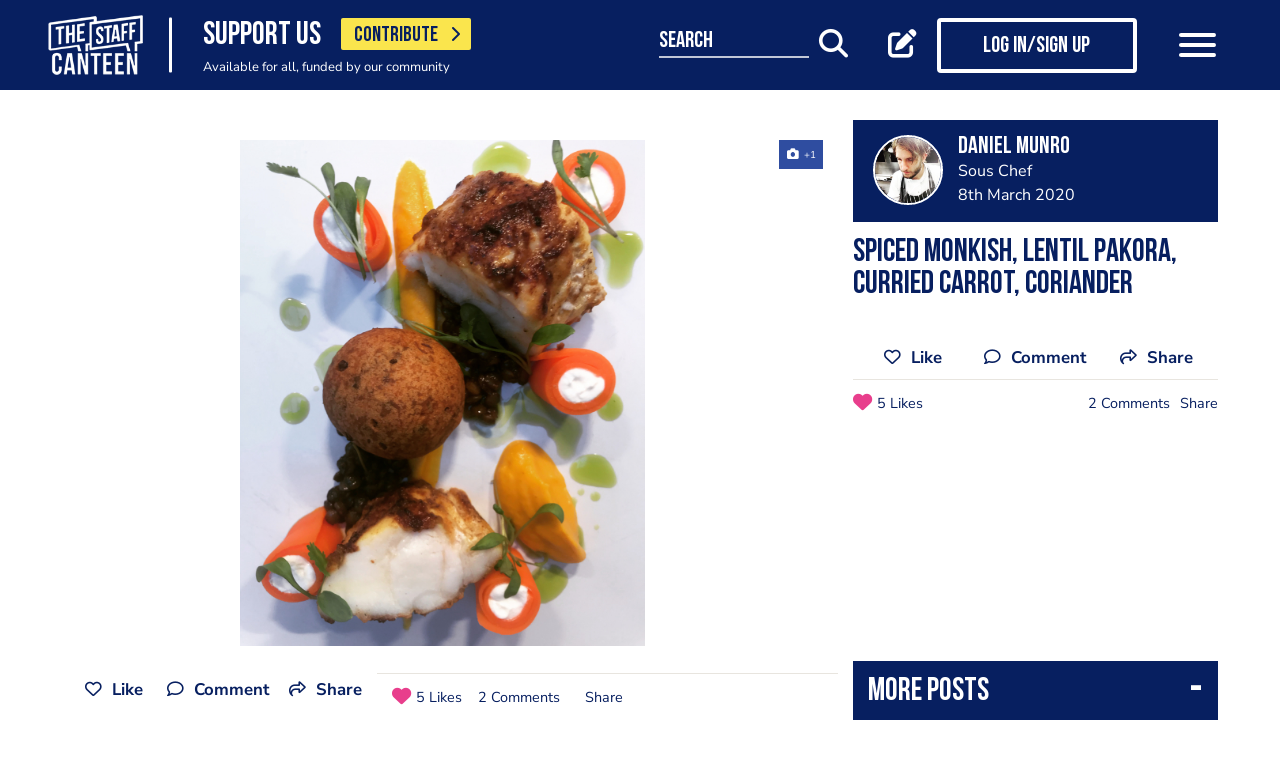

--- FILE ---
content_type: text/html; charset=UTF-8
request_url: https://www.thestaffcanteen.com/post/spiced-monkish-lentil-pakora-curried-carrot-coriander-1583684707
body_size: 12520
content:
<!DOCTYPE html><html xmlns="http://www.w3.org/1999/xhtml">
<head prefix="og: http://ogp.me/ns">
    <meta charset="utf-8"/>    <title>A photo post added by Daniel Munro</title>        <meta http-equiv="X-UA-Compatible" content="IE=edge,chrome=1"/>    <meta name="viewport" content="width=device-width, initial-scale=1, shrink-to-fit=no, maximum-scale=1, user-scalable=0"/>    <meta name="keywords" content=""/>    <meta name="description" content="Spiced monkish, lentil pakora, curried carrot, coriander"/>    <meta property="twitter:card" content="summary_large_image"/>    <meta property="twitter:site" content="@canteentweets"/>    <meta property="twitter:creator" content="@canteentweets"/>    <meta property="twitter:title" content="A photo post added by Daniel Munro"/>    <meta property="twitter:description" content="Spiced monkish, lentil pakora, curried carrot, coriander"/>    <meta property="og:title" content="A photo post added by Daniel Munro"/>    <meta property="og:site_name" content="The Staff Canteen"/>    <meta property="og:description" content="Spiced monkish, lentil pakora, curried carrot, coriander"/>                        <meta property="og:image" content="https://s3-eu-west-1.amazonaws.com/tscsmallimages/2020/03/08/5e651c635ac0a20c7719d962/1583684707-38285e651c635d7333-07610675.jpeg"/>            <meta property="og:image:alt" content="A photo post added by Daniel Munro"/>            <meta property="twitter:image" content="https://s3-eu-west-1.amazonaws.com/tscsmallimages/2020/03/08/5e651c635ac0a20c7719d962/1583684707-38285e651c635d7333-07610675.jpeg"/>                <meta property="og:image:width" content="500"/>        <meta property="og:image:height" content="500"/>        <meta property="og:locale" content="en_GB"/>            <meta property="og:url" content="https://www.thestaffcanteen.com/post/spiced-monkish-lentil-pakora-curried-carrot-coriander-1583684707"/>        <meta property="og:type" content="website"/>        <meta property="fb:app_id" content="478908826193300"/>    <meta name="format=detection" content="telephone"/>    <meta http-equiv="x-rim-auto-match" content="none"/>    <meta http-equiv="Content-Style-Type" content="text/css"/>    <meta http-equiv="Content-Script-Type" content="text/javascript"/>    <meta http-equiv="Content-Language" content="en_GB"/>        <link href="/manifest.json" rel="manifest"/>    <meta name="csrf-token" content="592e4585115ee6c44969beebc66c98078fa9cfb262f8b0dc4cf01bcfec05ff111d1afa44b91fcd364be48665dc9c5d36de07d2086a547dede498d8b358707d31"/>    <link href="/img/favicon/favicon.png" type="image/png" rel="icon"/><link href="/img/favicon/favicon.png" type="image/png" rel="shortcut icon"/>    <base href="https://www.thestaffcanteen.com/">

    <link rel="dns-prefetch" href="//fonts.gstatic.com"/>
    <link rel="dns-prefetch" href="//fonts.googleapis.com"/>

    <link rel="stylesheet" href="/fonts/fontawesome6/css/all.min.css"/>    <link rel="stylesheet" href="//cdnjs.cloudflare.com/ajax/libs/animate.css/3.7.2/animate.min.css"/>
    
	<link rel="stylesheet" href="/css/lib.min.css"/>

    <link rel="stylesheet" href="/css/main.min.css?v=1.0.2701-gf1c47"/>    <link rel="stylesheet" href="/css/extra.css?v=1.0.2701-gf1c47"/>                <style type="text/css">
            .modal-contribute-popup {
  display: none !important;
}        </style>
                <script data-ad-client="ca-pub-2519525533812161" async src="https://pagead2.googlesyndication.com/pagead/js/adsbygoogle.js"></script>
<!-- Google Tag Manager -->
<script>(function(w,d,s,l,i){w[l]=w[l]||[];w[l].push({'gtm.start':
new Date().getTime(),event:'gtm.js'});var f=d.getElementsByTagName(s)[0],
j=d.createElement(s),dl=l!='dataLayer'?'&l='+l:'';j.async=true;j.src=
'https://www.googletagmanager.com/gtm.js?id='+i+dl;f.parentNode.insertBefore(j,f);
})(window,document,'script','dataLayer','GTM-PTGHZP');gtag('config', 'AW-949698049');</script>
<!-- End Google Tag Manager -->
<script src="https://www.googleoptimize.com/optimize.js?id=GTM-MNSLFRT"></script>        <script async src="https://securepubads.g.doubleclick.net/tag/js/gpt.js"></script>
    <script src="/js/src/adverts.js?v=1.0.2701-gf1c47"></script></head>
<body class=" " data-user-id="" data-is-supplier="false" data-is-profile="false"><div id="app" class="app" v-bind="{&quot;data-is-production&quot;:&quot;true&quot;,&quot;data-name&quot;:&quot;The Staff Canteen&quot;,&quot;data-version&quot;:&quot;1.0&quot;,&quot;data-build&quot;:&quot;TSC2-2701-gf1c47&quot;,&quot;data-revision&quot;:&quot;1.0.2701-gf1c47&quot;,&quot;data-contributions&quot;:&quot;true&quot;}">
<nav class="navigation navbar fixed-top bg-primary" id="navigation">
    <div class="container px-15 px-lg-0">
        <div class="nav-top row justify-content-between align-items-center">
            <div class="col-12 col-lg-auto d-inline-flex justify-content-between align-items-center nav-inner-top">
                <a class="navbar-brand" href="/">
                    <img src="/img/logo.png" class="img-fluid logo" alt="The Staff Canteen">
                </a>
                                    <div class="navbar-text">
                        <div class="d-inline-flex align-items-center">
                            <span class="slogan pr-15 pr-md-20">SUPPORT US</span>
                            <a href="https://www.thestaffcanteen.com/contribute?itm_source=header&amp;itm_medium=yellow-button&amp;itm_campaign=contribute" class="btn btn-contribute btn-yellow d-inline-block">CONTRIBUTE <i class="icon fas fa-chevron-right"></i></a>
                        </div>
                        <div class="small-slogan">
                            Available for all, funded by our community                        </div>
                    </div>
                            </div>
                            <div>
                    <ul class="nav nav-pills nav-top-inner fadeIn">
                        <li class="nav-item">
                            <a class="nav-link" href="/news">news</a>
                        </li>
                        <li class="nav-item">
                            <a class="nav-link" href="/chefs-recipes">recipes</a>
                        </li>
                        <li class="nav-item">
                            <a class="nav-link" href="/chefs-features">features</a>
                        </li>
                        <li class="nav-item">
                            <a class="nav-link" href="/videos">videos</a>
                        </li>
                        <li class="nav-item">
                            <a class="nav-link" href="#">suppliers</a>
                        </li>
                        <li class="nav-item">
                            <a class="nav-link" href="https://jobs.thestaffcanteen.com/" target="_blank">jobs</a>
                        </li>
                    </ul>
                </div>
                <div class="col-12 col-lg-auto nav-menu d-flex justify-content-between align-items-center px-xl-0" id="js-nav-menu">
                    <div class="small-input-search-box">
                        <a class="btn-font btn-search mr-15 mr-md-20 mr-xl-40" data-toggle="my-nav" data-target="#form-search"
                        ref="search" @click="$root.$refs.search.prepare ? $root.$refs.search.prepare() : null">
                            <span class="small-input-search-fake">search</span> 
                            <i class="fas fa-search"></i>
                        </a>
                    </div>
                    <div class="d-inline-flex align-items-center">
                                                                                    <router-link to="/membership" class="btn-font mr-15 mr-md-20"
                                            v-tooltip.bottom="'Create post'">
                                    <i class="fas fa-edit"></i>
                                </router-link>
                                <router-link to="/membership" class="btn btn-log btn-primary-invert mr-15 mr-md-40">
                                    <i class="fas fa-user"></i>
                                    <span>Log in/Sign up</span>
                                </router-link>
                                                    
                        <button class="navbar-toggler" type="button" data-toggle="my-nav" data-target="#main-menu">
                            <span></span>
                            <span></span>
                            <span></span>
                        </button>
                    </div>
                </div>
                    </div>
    </div>
    <div class="nav-dropdowns">
        <div class="container position-relative">
            <div class="d-flex justify-content-end">
                <button type="button" class="close" id="js-btnClose">
                    <span aria-hidden="true">&times;</span>
                </button>
            </div>
        </div>
        <div class="nav-full" id="main-menu">
            <div class="mega-box">
                <ul class="nav nav-pills nav-inner" id="nav-inner">
                    <li class="nav-item">
                        <a class="nav-link" href="/News">news</a>
                    </li>
                    <li class="nav-item dropdown">
                        <a class="nav-link dropdown-toggle" id="recipes" href="#" data-toggle="mega-dropdown"
                           role="button" aria-haspopup="true" aria-expanded="false">recipes</a>
                        <div class="dropdown-menu-desktop recipes" aria-labelledby="recipes">
                            <div class="dropdown-header-wrap">
                                                                    <ul class="nav-list dropdown-header">
	<li><a href="/dashboard/#/post/recipe">post a recipe</a></li>
	<li><a href="/chefs-recipes">view all recipes</a></li>
</ul>
                                                            </div>
                            <div class="row row-10 desktop-wrapper">
                                                                    <div class="col-md-4">
                                        <div class="tags-box desktop b-white color-white d-flex flex-column">
                                            <div>
<h3>ingredients</h3>
</div>

<div class="flex-grow-1 d-flex justify-content-center align-items-center">
<p><a class="badge" href="/Beef-Recipes">beef</a> <a class="badge" href="/Pork-Recipes">pork</a> <a class="badge" href="/Lamb-Recipes">lamb</a> <a class="badge" href="/Chicken-Recipes">chicken</a> <a class="badge" href="/Duck-recipes">duck</a> <a class="badge" href="/Cod-Recipes">cod</a> <a class="badge" href="/Tuna-Recipes">tuna</a> <a class="badge" href="/Salmon-Recipes">salmon</a> <a class="badge" href="/Prawn-Recipes">prawns</a> <a class="badge" href="/Scallop-recipes">scallop</a> <a class="badge" href="/vegan-recipes">vegan</a> <a class="badge" href="/veganuary-recipes">veganuary</a></p>
<a class="badge" href="/burger-recipes">burgers</a>

<p>&nbsp;</p>
</div>

<div><a class="tag-footer" href="/chefs-recipes">all recipes</a></div>
                                        </div>
                                    </div>
                                                                                                                                    <div class="col-md-4">
                                        <div class="tags-box desktop b-white color-white d-flex flex-column">
                                            <div>
<h3>chefs</h3>
</div>

<div class="flex-grow-1 d-flex justify-content-center align-items-center">
<p><a class="badge" href="/chefs-recipes?keywords=paul+ainsworth">paul ainsworth</a> <a class="badge" href="chefs-recipes?keywords=tommy+banks">tommy banks</a> <a class="badge" href="chefs-recipes?keywords=daniel+clifford">daniel clifford</a> <a class="badge" href="chefs-recipes?keywords=angela+hartnett">angela hartnett</a> <a class="badge" href="chefs-recipes?keywords=phil+howard">phil howard</a> <a class="badge" href="chefs-recipes?keywords=simon+hulstone">simon hulstone</a> <a class="badge" href="chefs-recipes?keywords=tom+kerridge">tom kerridge</a> <a class="badge" href="chefs-recipes?keywords=tom+kitchin">tom kitchin</a> <a class="badge" href="chefs-recipes?keywords=nathan+outlaw">nathan outlaw</a> <a class="badge" href="chefs-recipes?keywords=simon+rogan">simon rogan</a> <a class="badge" href="chefs-recipes?keywords=john+williams">john williams</a></p>
</div>

<div><a class="tag-footer" href="/chefs-recipes">all chefs</a></div>
                                        </div>
                                    </div>
                                                            </div>
                        </div>
                    </li>
                    <li class="nav-item dropdown">
                        <a class="nav-link dropdown-toggle" id="features" href="#" data-toggle="mega-dropdown"
                           role="button" aria-haspopup="true" aria-expanded="false">features</a>
                                                    <div class="dropdown-menu-desktop features" aria-labelledby="features">
                                <div class="dropdown-header-wrap">
                                    <ul class="nav-list dropdown-header">
	<li><a href="/plating-up-progress">plating up progress</a></li>
	<li><a href="/Featured-Chef">featured chef</a></li>
	<li><a href="/The-Staff-Canteen-Meets">The Staff Canteen Meets</a></li>
	<li><a href="/Britain-s-Got-Talent#/">Chefs to Watch</a></li>
	<li><a href="/Heroes-of-the-Hotplate">Heroes of the Hotplate</a></li>
	<li><a href="/Editorials-and-Advertorials">Editorials</a></li>
	<li><a href="/menu-watch">Behind the Menu</a></li>
	<li><a href="/Market-Report-Seasonal-Updates">What&#39;s in Season</a></li>
	<li><a href="/Pastry-Chefs">Pastry Chef</a></li>
	<li><a href="/are-you-being-served-">Are You Being Served</a></li>
	<li><a href="/Michelin-Star-Chefs#/">Michelin Star Chefs</a></li>
	<li><a href="/hospitality-industry-coronavirus-updates#/">Hospitality Industry Coronavirus Updates</a></li>
	<li><a href="/chefs-features">view all features</a></li>
</ul>
                                </div>
                            </div>
                                            </li>
                    <li class="nav-item">
                        <a class="nav-link" href="/videos">videos</a>
                    </li>
                    <li class="nav-item dropdown">
                        <a class="nav-link dropdown-toggle" id="suppliers" href="#" data-toggle="mega-dropdown"
                           role="button" aria-haspopup="true" aria-expanded="false">suppliers</a>

                        <div class="dropdown-menu-desktop dropdown-right suppliers" aria-labelledby="suppliers">
                            <div class="dropdown-header-wrap">
                                                                    <ul class="nav-list dropdown-header">
	<li><a href="/#/sign-up/supplier">add your business</a></li>
	<li><a href="/#/sign-up/supplier">sign-up</a></li>
	<li><a href="/suppliers">view all suppliers</a></li>
</ul>
                                                            </div>
                            <div class="row row-10 desktop-wrapper">
                                                                    <div class="col-md-4">
                                        <div class="tags-box desktop b-white color-white d-flex flex-column">
                                            <div>
<h3>By type</h3>
</div>

<div class="flex-grow-1 d-flex justify-content-center align-items-center">
<p><a class="badge" href="/suppliers?q=catering&amp;f=1#/">catering</a> <a class="badge" href="/suppliers?q=clothing&amp;f=1#/">clothing</a> <a class="badge" href="/suppliers?q=equipment&amp;f=1#/">equipment</a> <a class="badge" href="/suppliers?q=knives&amp;f=1#/">knives</a> <a class="badge" href="/suppliers?q=tableware&amp;f=1#/">tableware</a></p>
</div>

<div><a class="tag-footer" href="/suppliers">all suppliers</a></div>
                                        </div>
                                    </div>
                                                                                                    <div class="col-md-4">
                                        <div class="tags-box desktop b-white color-white d-flex flex-column">
                                            <div>
<h3>by location</h3>
</div>

<div class="flex-grow-1 d-flex justify-content-center align-items-center">
<p><a class="badge" href="suppliers?l=birmingham">birmingham</a> <a class="badge" href="suppliers?l=bristol">bristol</a> <a class="badge" href="suppliers?l=edinburgh">edinburgh</a> <a class="badge" href="suppliers?l=glasgow">glasgow</a> <a class="badge" href="suppliers?l=London">london</a> <a class="badge" href="suppliers?l=manchester">manchester</a> <a class="badge" href="suppliers?l=sheffield">sheffield</a></p>
</div>

<div><a class="tag-footer" href="/suppliers">all locations</a></div>
                                        </div>
                                    </div>
                                                            </div>
                        </div>
                    </li>
                    <li class="nav-item dropdown">
                        <a class="nav-link dropdown-toggle" id="jobs" href="#" data-toggle="mega-dropdown" role="button"
                           aria-haspopup="true" aria-expanded="false">jobs</a>
                        <div class="dropdown-menu-desktop dropdown-right jobs" aria-labelledby="jobs">
                            <div class="dropdown-header-wrap">
                                                                    <ul class="nav-list dropdown-header">
	<li><a href="https://jobs.thestaffcanteen.com/recruiter-register" target="_blank">post a job</a></li>
	<li><a href="https://jobs.thestaffcanteen.com/candidate-register" target="_blank">submit your cv</a></li>
	<li><a href="https://jobs.thestaffcanteen.com" target="_blank">view all jobs</a></li>
</ul>
                                                            </div>
                            <div class="row row-10 desktop-wrapper">
                                                                    <div class="col-md-4">
                                        <div class="tags-box desktop b-white color-white">
                                            <div>
<h3>By type</h3>
</div>

<div class="flex-grow-1 d-flex justify-content-center align-items-center">
<p><a class="badge" href="https://jobs.thestaffcanteen.com/assistant-chef" target="_blank">assistant chef</a> <a class="badge" href="https://jobs.thestaffcanteen.com/chalet-chef" target="_blank">chalet chef</a> <a class="badge" href="https://jobs.thestaffcanteen.com/chef-de-partie" target="_blank">chef de partie</a> <a class="badge" href="https://jobs.thestaffcanteen.com/commis-chef" target="_blank">commis chef</a> <a class="badge" href="https://jobs.thestaffcanteen.com/cruise-chef" target="_blank">cruise chef</a> <a class="badge" href="https://jobs.thestaffcanteen.com/executive-chef" target="_blank">executive chef</a> <a class="badge" href="https://jobs.thestaffcanteen.com/head-chef" target="_blank">head chef</a> <a class="badge" href="https://jobs.thestaffcanteen.com/pastry-chef" target="_blank">pastry chef</a> <a class="badge" href="https://jobs.thestaffcanteen.com/private-chef" target="_blank">private chef</a> <a class="badge" href="https://jobs.thestaffcanteen.com/sous-chef" target="_blank">sous chef</a></p>
</div>

<div><a class="tag-footer" href="https://jobs.thestaffcanteen.com/" target="_blank">all jobs</a></div>
                                        </div>
                                    </div>
                                                                                                    <div class="col-md-4">
                                        <div class="tags-box desktop b-white color-white d-flex flex-column">
                                            <div>
<h3>by location</h3>
</div>

<div class="flex-grow-1 d-flex justify-content-center align-items-center">
<p><a class="badge" href="https://jobs.thestaffcanteen.com/jobs-in-belfast" target="_blank">belfast</a> <a class="badge" href="https://jobs.thestaffcanteen.com/jobs-in-birmingham" target="_blank">birmingham</a> <a class="badge" href="https://jobs.thestaffcanteen.com/jobs-in-bristol" target="_blank">bristol</a> <a class="badge" href="https://jobs.thestaffcanteen.com/jobs-in-edinburgh" target="_blank">edinburgh</a> <a class="badge" href="https://jobs.thestaffcanteen.com/jobs-in-glasgow" target="_blank">glasgow</a> <a class="badge" href="https://jobs.thestaffcanteen.com/jobs-in-leeds" target="_blank">leeds</a> <a class="badge" href="https://jobs.thestaffcanteen.com/London" target="_blank">london</a> <a class="badge" href="https://jobs.thestaffcanteen.com/jobs-in-manchester " target="_blank">manchester</a> <a class="badge" href="https://jobs.thestaffcanteen.com/jobs-in-sheffield" target="_blank">sheffield</a> <a class="badge" href="https://jobs.thestaffcanteen.com/jobs-in-southampton" target="_blank">southampton</a></p>
</div>

<div><a class="tag-footer" href="https://jobs.thestaffcanteen.com/" target="_blank">all locations</a></div>
                                        </div>
                                    </div>
                                                            </div>
                        </div>
                    </li>
                    <li class="nav-item">
                        <a class="nav-link" href="https://shop.thestaffcanteen.com/">shop</a>
                    </li>
                    <li class="nav-item dropdown">
                        <a class="nav-link dropdown-toggle" id="more" href="#" data-toggle="mega-dropdown" role="button"
                           aria-haspopup="true" aria-expanded="false">more</a>
                        <div class="dropdown-menu-desktop dropdown-right more" aria-labelledby="more">
                            <div class="dropdown-header-wrap">
                                                                    <ul class="nav-list dropdown-header">
	<li><a href="/cuts-guides">cuts guide</a></li>
	<li><a href="/how-to">how to</a></li>
	<li><a href="/The-Staff-Canteen-Live">the staff canteen live</a></li>
	<li><a href="/chef-competitions-and-guides">Chef Competitions and Guides</a></li>
	<li><a href="/professional-chef-tv-shows">Professional Chef TV Shows</a></li>
</ul>
                                                            </div>
                            <div class="row row-10 desktop-wrapper">
                                                                    <div class="col-md-4">
                                        <div class="tags-box desktop b-white color-white d-flex flex-column">
                                            <div>
<h3>The Staff Canteen Awards</h3>
</div>

<div class="flex-grow-1 d-flex justify-content-center align-items-center">
<p><a class="badge" href="/chef-of-the-year">Chef Of The Year</a> <a class="badge" href="/one-to-watch">One To Watch</a> <a class="badge" href="/social-media-influencer">Social Media Influencer</a><br />
<a class="badge" href="/seasonal-and-sustainable-dish">Sustainable Business of the Year</a> <a class="badge" href="/kp-of-the-year">KP Of The Year</a> <a class="badge" href="/lockdown-community-hero">Hospitality Hero</a>&nbsp;<a class="badge" href="/front-of-house-team-of-the-year">Front Of House Team Of The Year</a>&nbsp;<a class="badge" href="/member-of-the-year">Member Of The Year</a>&nbsp;</p>
</div>

<div><a class="tag-footer" href="/tsc-awards">view all</a></div>
                                        </div>
                                    </div>
                                                                                                    <div class="col-md-4">
                                        <div class="tags-box desktop b-white color-white d-flex flex-column">
                                            <div>
<h3>The Staff Canteen Live</h3>
</div>

<div class="flex-grow-1 d-flex justify-content-center align-items-center">
<p><a class="badge" href="/The-Staff-Canteen-Live-2025">The Staff Canteen Live 2025</a>&nbsp;<a class="badge" href="/The-Staff-Canteen-Live-2024">The Staff Canteen Live 2024</a>&nbsp;<a class="badge" href="/The-Staff-Canteen-Live-2023">The Staff Canteen Live 2023</a>&nbsp;<a class="badge" href="/The-Staff-Canteen-Live-2022">The Staff Canteen Live 2022</a>&nbsp;<a class="badge" href="/The-Staff-Canteen-Live-2021">The Staff Canteen Live 2021</a>&nbsp;<a class="badge" href="/The-Staff-Canteen-Live-2020">The Staff Canteen Live 2020</a>&nbsp;<a class="badge" href="/The-Staff-Canteen-Live-2019">The Staff Canteen Live 2019</a></p>
</div>

<div><a class="tag-footer" href="/The-Staff-Canteen-Live">view all</a></div>
                                        </div>
                                    </div>
                                                                                                    <div class="col-md-4">
                                        <div class="tags-box desktop b-white color-white d-flex flex-column">
                                            <div>
<h3>Chef competitions &amp; guides</h3>
</div>

<div class="flex-grow-1 d-flex justify-content-center align-items-center">
<p><a class="badge" href="/AA-Restaurant-Guide">AA Restaurant Guide</a> <a class="badge" href="/CGC-Graduate-Awards ">CGC Graduate Awards</a> <a class="badge" href="/Good-Food-Guide ">Good Food Guide</a> <a class="badge" href="/Michelin-Guide">Michelin Guide</a> <a class="badge" href="/The-Craft-Guild-of-Chefs-National-Chef-of-the-Year">National Chef of the Year</a> <a class="badge" href="/The-Roux-Scholarship">The Roux Scholarship</a> <a class="badge" href="/The-World-s-50-Best-Restaurants">The World&rsquo;s Best 50 Restaurants</a> <a class="badge" href="/Michelin-Guide-UK-Latest">Michelin Guide UK</a></p>
</div>

<div><a class="tag-footer" href="/chef-competitions-and-guides#/">view all</a></div>
                                        </div>
                                    </div>
                                                                                                    <div class="col-md-4">
                                        <div class="tags-box desktop b-white color-white d-flex flex-column">
                                            <div>
<h3>professional chef tv shows</h3>
</div>

<div class="flex-grow-1 d-flex justify-content-center align-items-center">
<p><a class="badge" href="https://www.thestaffcanteen.com/Great-British-Menu-2026#/">Great British Menu 2026</a>&nbsp;<a class="badge" href="https://www.thestaffcanteen.com/great-british-menu-2025-everything-you-need-to-know#/">Great British Menu 2025</a>&nbsp;<a class="badge" href="https://www.thestaffcanteen.com/great-british-menu-2024-everything-you-need-to-know#/">Great British Menu 2024</a>&nbsp;<a class="badge" href="https://www.thestaffcanteen.com/Great-British-Menu-2023-everything-you-need-to-know#/">Great British Menu 2023</a>&nbsp;<a class="badge" href="https://www.thestaffcanteen.com/Great-British-Menu-2022-everything-you-need-to-know#/">Great British Menu 2022</a>&nbsp;<a class="badge" href="https://www.thestaffcanteen.com/Great-British-Menu-2021#/">Great British Menu 2021</a>&nbsp;<a class="badge" href="/Great-British-Menu-2020">Great British Menu 2020</a>&nbsp;<a class="badge" href="https://www.thestaffcanteen.com/masterchef-the-professionals-2026#/" target="_blank">MasterChef: The Professionals 2026</a> <a class="badge" href="https://www.thestaffcanteen.com/masterchef-the-professionals-2025#/" target="_blank">MasterChef: The Professionals 2025</a> <a class="badge" href="https://www.thestaffcanteen.com/masterchef-the-professionals-2024#/" target="_blank">MasterChef: The Professionals 2024</a> <a class="badge" href="https://www.thestaffcanteen.com/MasterChef-The-Professionals-2023#/">MasterChef: The Professionals 2023</a> <a class="badge" href="https://www.thestaffcanteen.com/MasterChef-The-Professionals-2022#/">MasterChef: The Professionals 2022</a>&nbsp;<a class="badge" href="https://www.thestaffcanteen.com/MasterChef-The-Professionals-2021#/" target="_blank">MasterChef: The Professionals 2021</a> <a class="badge" href="https://www.thestaffcanteen.com/MasterChef-The-Professionals-2020#/">MasterChef: The Professionals 2020</a></p>
</div>

<div><a class="tag-footer" href="/professional-chef-tv-shows">view all</a></div>
                                        </div>
                                    </div>
                                                            </div>
                        </div>
                    </li>
                </ul>
            </div>
            <div class="ios-fix"></div>
        </div>
        <search class="nav-full" ref="search" id="form-search" inline-template>
            <form class="form-autosuggest" role="form">
                <div class="form-pd">
                    <div class="form-group input-group">
                        <input v-model="keyword" class="form-control" type="search" maxlength="255"
                               @input="onSearchInput" autocomplete="off" placeholder="Search">
                        <div class="input-group-addon">
                            <button type="submit" class="btn btn-searching" @click.prevent="onSubmit">
                                <i class="fas" :class="{'fa-search': !loading, 'fa-fan fa-spin': loading}"></i>
                            </button>
                        </div>
                    </div>
                </div>
                <div class="mt-20">
                    <ul class="list-group list-autosuggest">
                        <li class="list-group-item" v-for="item in items">
                            <a @click="onItemSelect($event)" :href="'/search?q=' + item.keyword.split(' ').join('+')">{{item.keyword}}</a>
                        </li>
                    </ul>
                </div>
            </form>
        </search>
    </div>
</nav>

<div class="page-with-adds">
    <div class="col-12 col-xlll-auto px-0">
        <section class="section pt-15 pt-md-30 main-content color-primary">
            <div class="container container-xl">
                <div class="row">
                    <div class="col-12 col-lg-7 col-xl-8 d-flex flex-column animate-me as-first">
                        <div class="mb-20">
                                <advert id="div-gpt-ad-1561566009862-0" :min_width="992" :dynamic-slot="true"></advert>
                                <advert id="div-gpt-ad-1561619719361-0" :max_width="992"></advert>
                        </div>
                                                    <div class="main-header f-600 mb-md-20 h0 pb-8 d-lg-none">
                                <h1>Spiced monkish, lentil pakora, curried carrot, coriander
</h1>
                            </div>
                                                <div class="position-relative">
                                                        <div class="carousel-post-images">
                                                                                                            <div class="carousel-post-images-item">
                                            <img class="glightbox" src="//s3-eu-west-1.amazonaws.com/tscmediumimages/2020/03/08/5e651c635ac0a20c7719d962/1583684707-38285e651c635d7333-07610675.jpeg" alt="Spiced monkish, lentil pakora, curried carrot, coriander" />
                                        </div>
                                                                                                </div>
                        </div>
                        <div class="row justify-content-between align-items-center mt-12 mb-10 pt-md-10 mb-md-30 d-lg-none">
                            <div class="col-12 social-media social-media-primary">
                                <share2 :raw-post="'[base64]'" :wide="false"/>
                            </div>
                        </div>
                    </div>
                    <div class="col-12 col-lg-5 col-xl-4 d-flex flex-column">
                        <div class="post-profile-box post-profile-box-2 main-header media animate-me as-second d-none d-lg-flex">
                            <a href="/users/daniel-munro/5db6b96b342b00004c012db3"><img src="//s3-eu-west-1.amazonaws.com/tscsmallimages/2017/07/28/16/14/06/50d21113-ee81-4ad7-82ca-e16cda2a9ddd/file" class="img-fluid rounded-circle" alt="Daniel Munro" /></a><div class="media-body pb-5" id="posted-anchor">
    <h3 class="p0"><a href="/users/daniel-munro/5db6b96b342b00004c012db3"><p>Daniel Munro</p>
</a></h3>
    <span>Sous Chef</span>
    <span>8th March 2020</span>
</div>
                        </div>
                        <div class="post-profile-box post-profile-box-follow main-header media animate-me as-second d-lg-none">
                            <a href="/users/daniel-munro/5db6b96b342b00004c012db3"><img src="//s3-eu-west-1.amazonaws.com/tscsmallimages/2017/07/28/16/14/06/50d21113-ee81-4ad7-82ca-e16cda2a9ddd/file" class="img-fluid rounded-circle" alt="Daniel Munro" /></a><div class="media-body pb-5" id="posted-anchor">
    <h3 class="p0"><a href="/users/daniel-munro/5db6b96b342b00004c012db3"><p>Daniel Munro</p>
</a></h3>
    <span>Sous Chef</span>
    <follow :icon="true" :invert="false" user-id="5db6b96b342b00004c012db3" :is-followed="false"/>
</div>
                        </div>
                        <div class="main-header f-600 pt-15 animate-me as-second d-none d-lg-block">
                            <h2>Spiced monkish, lentil pakora, curried carrot, coriander
</h2>
                        </div>
                                                <div class="d-none d-lg-block mt-20 animate-me as-second">
                            <div class="social-media social-media-primary pb-10">
                                <share2 :raw-post="'[base64]'" :wide="false"/>
                            </div>
                        </div>
                    </div>
                </div>
                <div class="row">
                    <aside class="col-12 col-lg-5 col-xl-4 order-lg-3 animate-me as-second">
                                                    <div class="row">
                                <div class="col-12">
                                    <div class="related-articles-box bg-primary color-white pt-15 pb-5 mt-15 mt-md-15 position-sticky">
                                        <div class="px-15 main-header">
    <div class="h2">
        <a class="related-article-title" data-toggle="collapse" data-target=".related-article-box" aria-expanded="false" role="button" rel="nofollow" btn-label="see more posts">
            <span class="label">More posts</span>
        </a>
    </div>
</div>
<div class="collapse related-article-box">
                    <article class="article-box py-10 px-15 position-relative">
            <div class="media">
                                    <a href="https://www.thestaffcanteen.com/post/spring-pea-jack-daniel-cured-pancetta-duck-egg-1583770043">
                    <img src="//s3-eu-west-1.amazonaws.com/tscsmallimages/2020/03/09/5e6669bb705d130b6a774cdf/1583770043-78265e6669bbbf1310-75073105.jpeg" class="img-fluid mr-10" alt="Spring pea, jack daniel cured pancetta, duck egg">
                    </a>
                                <div class="media-body">
                    <div class="h3"><a href="https://www.thestaffcanteen.com/post/spring-pea-jack-daniel-cured-pancetta-duck-egg-1583770043">Spring pea, jack daniel cured pancetta, duck egg</a></div>
                    <time>9th March 2020</time>
                </div>
            </div>
<!--            <div class="mt-10 p7">-->
<!--                --><!--                --><!--                    --><!--                    --><!--                --><!--                    --><!--                    --><!--                --><!--                    --><!--                    --><!--                --><!--                    --><!--                    --><!--                --><!--            </div>-->
        </article>
                    <article class="article-box py-10 px-15 position-relative">
            <div class="media">
                                    <a href="https://www.thestaffcanteen.com/post/sussex-lamb-rump-salt-baked-onion-celeriac-parmentier-green-tea-poached-blackberry-1583605937">
                    <img src="//s3-eu-west-1.amazonaws.com/tscsmallimages/2020/03/07/5e63e8b15ac0a21d3420f4f2/1583605937-91695e63e8b1dfdd79-30840541.jpeg" class="img-fluid mr-10" alt="Sussex lamb rump, salt baked onion, celeriac parmentier, green tea poached blackberry">
                    </a>
                                <div class="media-body">
                    <div class="h3"><a href="https://www.thestaffcanteen.com/post/sussex-lamb-rump-salt-baked-onion-celeriac-parmentier-green-tea-poached-blackberry-1583605937">Sussex lamb rump, salt baked onion, celeriac parmentier, green tea poached blackberry</a></div>
                    <time>7th March 2020</time>
                </div>
            </div>
<!--            <div class="mt-10 p7">-->
<!--                --><!--                --><!--                    --><!--                    --><!--                --><!--                    --><!--                    --><!--                --><!--                    --><!--                    --><!--                --><!--                    --><!--                    --><!--                --><!--            </div>-->
        </article>
    </div>                                    </div>
                                </div>
                            </div>
                                                <div>
                            <div class="row">
                                <div class="col-12 col-sm-8 col-lg-12">
                                        <form class="form form-classic form-sign-up text-left text-md-center mt-15 mt-xl-30" method="post">
        <div class="main-header mt-5">
            <div class="h2">Member Sign Up</div>
            <p>
                Sign up as a member of The Staff Canteen and get the latest updates on news, recipes, jobs, videos, podcasts and much more.
            </p>
        </div>
        <div class="form-group">
            <div class="row align-items-center">
                <div class="col-12 mt-10 mt-md-25">
                    <input class="form-control" type="email" value="" name="email" id="member-sign-up-box" placeholder="enter email address">
                </div>
                <div class="col-12 mt-20 text-center">
                    <router-link tag="button" :to="{name:'sign-up', params: {type:'member', emailFromMemberBox: true}}" type="submit" class="btn btn-primary"><span>sign-up</span></router-link>

                </div>
            </div>
        </div>
    </form>
                                </div>
                                <div class="col-12 col-sm-4 col-lg-12">
                                    <div class="px-lg-15 mt-25 position-sticky top-nav">
                                            <advert id="div-gpt-ad-1561565949069-0" :min_width="992"></advert>
                                    </div>
                                </div>
                            </div>
                        </div>
                    </aside>
                    <main class="col-12 col-lg-7 col-xl-8 animate-me as-second">
                        <div class="top-nav">
                            <div class="row justify-content-between align-items-center mt-12 pt-md-5 mb-md-10 d-none d-lg-flex">
                                <share2 :raw-post="'[base64]'" :wide="true"/>
                            </div>
                            <comments post-id="5e651c635ac0a20c7719d962"></comments>                            <div class="mt-15 mt-xl-40">
                                    <div class="support-content main-content">
        <article>
                            <div class="h2">Built by Chefs. Powered by You.</div>
                        <p>For 17 years, The Staff Canteen has been the meeting place for chefs and hospitality professionals&mdash;your stories, your skills, your space.</p>

<p>Every recipe, every video, every news update exists because this community makes it possible.</p>

<p>We&rsquo;ll never hide content behind a paywall, but we need your help to keep it free.</p>

<p>If The Staff Canteen has inspired you, informed you, or simply made you smile, chip in &pound;3&mdash;less than a coffee&mdash;to keep this space thriving.</p>

<p><strong style="background: #fae54d;">Together, we keep the industry connected. Together, we move forward.</strong></p>        </article>
        <div class="support-content-bottom">
            <div class="d-none d-md-flex justify-content-end align-items-center text-right">
                <h4 class="mb-0 pr-20">Support Us</h4>
                <a href="https://www.thestaffcanteen.com/contribute?itm_source=content-text&amp;itm_medium=yellow-button&amp;itm_campaign=contribute" class="btn btn-contribute btn-yellow">CONTRIBUTE <i class="icon fas fa-chevron-right"></i></a>
            </div>
            <div class="mt-15 d-flex justify-content-start align-items-center  justify-content-md-end">
                <a href="https://www.thestaffcanteen.com/contribute?itm_source=content-text&amp;itm_medium=yellow-button&amp;itm_campaign=contribute" class="btn btn-contribute btn-primary d-md-none">CONTRIBUTE <i class="icon fas fa-chevron-right"></i></a>
                <img class="payments-logos ml-20" src="/img/payments-logos.png" alt="Support The Staff Canteen">
            </div>
        </div>
    </div>
                            </div>
                            <div class="mt-25 mb-10">
                                    <advert id="div-gpt-ad-1561566009862-0" :min_width="992" :dynamic-slot="true"></advert>
                            </div>
                        </div>
                        <div class="mt-15 d-md-none advert">
                                <advert id="div-gpt-ad-1561568682303-0" :max_width="992"></advert>
                        </div>
                    </main>
                </div>
            </div>
        </section>
            <section class="section-like related-posts pt-15 pb-30 animate-me as-second">
        <div class="container container-xl px-0">
            <div class="main-header color-primary px-15 pb-7">
                <div class="h2 mb-0">You may also like...</div>
            </div>
            <div class="slick-like">
                                                        <div class="slick-item">
                        <div class="card card-post image">
                            <img src="//s3-eu-west-1.amazonaws.com/tscsmallimages/2026/01/25/69761d09177c2863ea0602d1/1769348362-122669761d0a1df170-66486345.jpg" alt="1000048580.jpg">                            <div class="card-badge">#photo</div>
                            <div class="card-caption">
                                <div class="h2 card-title">Leek, potato &amp; smoked pork.
.
Pressed leek , potato, smoked pork neck , burnt leek chip , leek emulsion,  smoked pork broth</div>
                            </div>
                                                            <a href="/post/leek-potato-smoked-pork-pressed-leek-potato-smoked-pork-neck-burnt-leek-chip-leek-1769348361" title="Leek, potato &amp;amp; smoked pork.
.
Pressed leek , potato, smoked pork neck , burnt leek chip , leek emulsion,  smoked pork broth" class="link"></a>                                                    </div>
                    </div>
                                                        <div class="slick-item">
                        <div class="card card-post image">
                            <img src="//s3-eu-west-1.amazonaws.com/tscsmallimages/2026/01/22/697282563697d54df30c2f7b/1769112151-365269728257592676-78953183.jpg" alt="IMG_9118.JPG">                            <div class="card-badge">#photo</div>
                            <div class="card-caption">
                                <div class="h2 card-title">Honey Tart, Mascarpone, Bee Pollen, Lemon zest</div>
                            </div>
                                                            <a href="/post/honey-tart-mascarpone-bee-pollen-lemon-zest-1769112150" title="Honey Tart, Mascarpone, Bee Pollen, Lemon zest" class="link"></a>                                                    </div>
                    </div>
                                                        <div class="slick-item">
                        <div class="card card-post image">
                            <img src="//s3-eu-west-1.amazonaws.com/tscsmallimages/2026/01/22/69727f743c56ff28370c51c8/1769111413-464769727f75717373-61130609.jpg" alt="1000018100.jpg">                            <div class="card-badge">#photo</div>
                            <div class="card-caption">
                                <div class="h2 card-title">Jerk Chicken Thighs, Jollof Pasta with Pineapple Tomato and Pine Nuts</div>
                            </div>
                                                            <a href="/post/jerk-chicken-thighs-jollof-pasta-with-pineapple-tomato-and-pine-nuts-1769111412" title="Jerk Chicken Thighs, Jollof Pasta with Pineapple Tomato and Pine Nuts" class="link"></a>                                                    </div>
                    </div>
                                                        <div class="slick-item">
                        <div class="card card-post image">
                            <img src="//s3-eu-west-1.amazonaws.com/tscsmallimages/2026/01/21/697139250ef000f9e9019712/1769027877-854469713925d09665-84014941.jpg" alt="1000018049.jpg">                            <div class="card-badge">#photo</div>
                            <div class="card-caption">
                                <div class="h2 card-title">Sriracha and Chilli Duck Leg, Garam Masala Bubble n Squeak and Carrot Puree</div>
                            </div>
                                                            <a href="/post/sriracha-and-chilli-duck-leg-garam-masala-bubble-n-squeak-and-carrot-puree-1769027877" title="Sriracha and Chilli Duck Leg, Garam Masala Bubble n Squeak and Carrot Puree" class="link"></a>                                                    </div>
                    </div>
                                                        <div class="slick-item">
                        <div class="card card-post image">
                            <img src="//s3-eu-west-1.amazonaws.com/tscsmallimages/2026/01/21/69709ae74aac251d4504ea65/1768987367-510269709ae77c9235-58835272.jpg" alt="FullSizeRender.jpg">                            <div class="card-badge">#photo</div>
                            <div class="card-caption">
                                <div class="h2 card-title">Chicken liver parfait, Parkin, Stilton, Shallot.                     Photo by Erika Pear</div>
                            </div>
                                                            <a href="/post/chicken-liver-parfait-parkin-stilton-shallot-photo-by-erika-pear-1768987367" title="Chicken liver parfait, Parkin, Stilton, Shallot.                     Photo by Erika Pear" class="link"></a>                                                    </div>
                    </div>
                                                        <div class="slick-item">
                        <div class="card card-post image">
                            <img src="//s3-eu-west-1.amazonaws.com/tscsmallimages/2026/01/12/5db6b95c342b00004c00f5c4/1768214669-7766964d08dbd7427-38321959.jpg" alt="The Ned London">                            <div class="card-badge">#photo</div>
                            <div class="card-caption">
                                <div class="h2 card-title">We were delighted to be invited by The Ned London to serve Petrossian caviar and showcase our London Boutique and newly updated website at their exclusive Members’ Christmas Market. 

Thank you to The Ned London team for the warm welcome and to all the members who joined us and helped make the evening truly memorable.</div>
                            </div>
                                                            <a href="/post/we-were-delighted-to-be-invited-by-the-ned-london-to-serve-petrossian-caviar-and-showcase-our-london-1768214707" title="We were delighted to be invited by The Ned London to serve Petrossian caviar and showcase our London Boutique and newly updated website at their exclusive Members’ Christmas Market. 

Thank you to The Ned London team for the warm welcome and to all the members who joined us and helped make the evening truly memorable." class="link"></a>                                                    </div>
                    </div>
                                                        <div class="slick-item">
                        <div class="card card-post image">
                            <img src="//s3-eu-west-1.amazonaws.com/tscsmallimages/2026/01/19/696eb6bf8c663939880df044/1768863424-5376696eb6c0834302-23613444.jpg" alt="1000012246.jpg">                            <div class="card-badge">#photo</div>
                            <div class="card-caption">
                                <div class="h2 card-title">Salmon rilette</div>
                            </div>
                                                            <a href="/post/salmon-rilette-1768863423" title="Salmon rilette" class="link"></a>                                                    </div>
                    </div>
                                                        <div class="slick-item">
                        <div class="card card-post image">
                            <img src="//s3-eu-west-1.amazonaws.com/tscsmallimages/2026/01/19/696eb659edd6fe5cf30eacbe/1768863323-6629696eb65ba1d754-36942464.jpg" alt="1000012129.jpg">                            <div class="card-badge">#photo</div>
                            <div class="card-caption">
                                <div class="h2 card-title">Scrambled eggs and smoked salmon</div>
                            </div>
                                                            <a href="/post/scrambled-eggs-and-smoked-salmon-1768863321" title="Scrambled eggs and smoked salmon" class="link"></a>                                                    </div>
                    </div>
                                                        <div class="slick-item">
                        <div class="card card-post image">
                            <img src="//s3-eu-west-1.amazonaws.com/tscsmallimages/2026/01/19/696eb1caa3e3e4b05f068c70/1768862154-9111696eb1cade7022-74531036.jpg" alt="1000035269.jpg">                            <div class="card-badge">#photo</div>
                            <div class="card-caption">
                                <div class="h2 card-title">Dry Aged Loch Duart Salmon  (mi cuit)</div>
                            </div>
                                                            <a href="/post/dry-aged-loch-duart-salmon-mi-cuit-1768862154" title="Dry Aged Loch Duart Salmon  (mi cuit)" class="link"></a>                                                    </div>
                    </div>
                                                        <div class="slick-item">
                        <div class="card card-post image">
                            <img src="//s3-eu-west-1.amazonaws.com/tscsmallimages/2026/01/16/696aa2006adc261c65047f9e/1768595974-5905696aa206902af8-16764536.jpg" alt="1000012582.jpg">                            <div class="card-badge">#photo</div>
                            <div class="card-caption">
                                <div class="h2 card-title">Friday</div>
                            </div>
                                                            <a href="/post/friday-1768595968" title="Friday" class="link"></a>                                                    </div>
                    </div>
                            </div>
        </div>
    </section>
    </div>
    <div class="py-15 py-md-30 pl-15 d-none d-xlll-block animate-me as-second">
        <div class="position-sticky top-nav">
                <advert id="div-gpt-ad-1561565969196-0" v-bind:min_width="992"></advert>
        </div>
    </div>
</div>

<footer class="footer bg-primary color-white">
    <div class="footer-top">
        <div class="container container-xl">
            <div class="row footer-top-row">
                <div class="col-auto col-md-4 social-media">
                    <div class="h3">Follow Us</div>
                    <ul class="">
                <li>
                        <a href="https://www.facebook.com/thestaffcanteen" target="_blank" title="Facebook"><i class="fab fa-facebook-f"></i></a>        </li>
                <li>
            <a href="https://www.instagram.com/thestaffcanteen/" target="_blank" title="Instagram"><i class="fab fa-instagram"></i></a>        </li>
                <li>
                        <a href="https://x.com/canteentweets" target="_blank" title="X"><i class="fab fa-x-twitter"></i></a>        </li>
                    <li>
            <a href="https://pl.pinterest.com/thestaffcanteen/" target="_blank" title="Pinterest"><i class="fab fa-pinterest"></i></a>        </li>
                    <li>
            <a href="https://www.youtube.com/user/StaffCanteen" target="_blank" title="Youtube"><i class="fab fa-youtube"></i></a>        </li>
        </ul>
                </div>
                <div class="col-auto col-md-8">
                    <div class="download-app text-xs-left text-md-right">
                        <div class="h3">Download the Chef + app</div>
                        <div class="grid-layout">
                            <a href="https://apps.apple.com/us/app/chef-plus/id1598151756" target="_blank">
                                <img width="120" height="36" src="/img/app-store.png" alt="Download on App Store"/>
                            </a>
                            <a href="https://play.google.com/store/apps/details?id=com.thestaffcanteen.app" target="_blank">
                                <img width="120" height="36" src="/img/google-play.png" alt="Download on App Store"/>
                            </a>
                        </div>
                    </div>
                </div>
                <div class="col-md-4 px-xl-0 my-0">
                    <div class="d-none">
                        <div class="h3">Sign up for latest news</div>
                        <form class="form form-newsletter" action="" method="post">
                            <div class="form-group mb-0 d-flex flex-column flex-sm-row align-items-center">
                                <input class="form-control" type="email" value="" name="email">
                                <button type="submit" class="btn btn-primary-invert"><span>sign-up</span></button>
                            </div>
                        </form>
                    </div>
                </div>
            </div>
        </div>
    </div>
    <div class="footer-bottom">
        <div class="container container-xl">
            <div class="row justify-content-center align-items-center footer-botttom-row">
                <div class="col-auto col-md-4 col-xl-3 d-none d-md-block">
                    <h2 class="sr-only">The Staff Canteen Inspiring Chefs</h2>
                    <a class="d-block" href="/"><img class="logo-footer" src="/img/logo-footer.png" alt="The Staff Canteen Inspiring Chefs"/></a>
                </div>
                <div class="col-12 col-md-8 col-xl-9 pt-15 pt-md-0">
                    <div class="row justify-content-center justify-content-xl-start">
                        <div class="col-6 col-xl-auto footer-box">
                            <div class="h3">About</div>
                            <ul>
                                <li><a href="/about-us" title="About Us">About Us</a></li>
                                <li><a href="/#/sign-up/member" title="Sign Up">Sign Up</a></li>
                                <li><a href="/membership" title="Membership">Membership</a></li>
                            </ul>
                        </div>
                        <div class="col-6 col-xl-auto footer-box">
                            <div class="h3">Suppliers</div>
                            <ul>
                                <li><a href="/#/sign-up/supplier" title="Sign Up">Sign Up</a></li>
                                <li><a href="/case-studies" title="Case studies">Case studies</a></li>
                                <li><a href="/advertise-with-us" title="Advertise with us">Advertise with us</a></li>
                            </ul>
                        </div>
                        <div class="col-6 col-xl-auto footer-box">
                            <div class="h3">Recruiters</div>
                            <ul>
                                <li><a href="https://jobs.thestaffcanteen.com" target="_blank" rel="nofollow" title="Sign Up">Sign Up</a></li>
                                <li><a href="/recruit-with-us" title="Recruit with us">Recruit with us</a></li>
                                <li><a href="/packages-and-costs" title="Packages and costs">Packages and costs</a></li>
                            </ul>
                        </div>
                        <div class="col-6 col-xl-auto footer-box">
                            <div class="h3">Contact Us</div>
                            <ul>
                                <li><a href="/help" title="Help">Help</a></li>
                                <li><a href="/faqs" title="FAQs">FAQs</a></li>
                                <li><a href="/site-map" title="Site map">Site map</a></li>
                            </ul>
                        </div>
                                                    <div class="col-12 col-xl-auto footer-box footer-contribute-box flex-xl-grow-1 d-xl-flex justify-content-xl-end">
                                <hr>
                                <div>
                                    <div class="h3">SUPPORT THE STAFF CANTEEN</div>
                                    <p>Available for all, funded by our community</p>
                                    <a href="https://www.thestaffcanteen.com/contribute?itm_source=footer&amp;itm_medium=yellow-button&amp;itm_campaign=contribute" class="btn btn-contribute btn-yellow">CONTRIBUTE <i class="icon fas fa-chevron-right"></i></a>
                                </div>
                            </div>
                                            </div>
                </div>
            </div>
            <div class="row footer-copyright">
                <div class="col-md-4 d-none d-md-block">
                    <p class="mb-0">The Staff Canteen is the trading name of Chef Media Ltd</p>
                </div>
                <div class="col-md-4 text-center">
                    <ul>
                        <li><a href="/cookie-policy" title="Cookie policy">Cookie policy</a></li>
                        <li><a href="/terms" title="Terms">Terms</a></li>
                        <li><a href="/privacy-policy" title="Privacy policy">Privacy policy</a></li>
                    </ul>
                </div>
                <div class="col-md-4 d-md-none mt-20">
                    <p>The Staff Canteen is the trading name of Chef Media Ltd</p>
                </div>
            </div>
        </div>
    </div>
</footer>
<share-modal></share-modal>
<report-modal></report-modal>
<like-modal></like-modal>

    <contribute-overlay-popup 
        :title="'RW5qb3lpbmcgVGhlIFN0YWZmIENhbnRlZW4/'"
        :text="'[base64]'">
    </contribute-overlay-popup>
    <contribution-popup url="https://www.thestaffcanteen.com/contribute?itm_source=pop-over&amp;itm_medium=blue-button&amp;itm_campaign=contribute"></contribution-popup>
<router-view name="global"></router-view>
<vue-snotify></vue-snotify>
<loader :active="loading" :global=true></loader>
<advert-popup></advert-popup>
</div>
<script>
    var supportsES6=function(){try{new Function('(a = 0) => a');return true;}catch(err){return false;}}();
    if(!supportsES6){location.href = '/upgrade-your-browser';}
</script>

	<script src="/js/dist/lib.min.js?v=1.0.2701-gf1c47"></script>
<script src="//js.stripe.com/v3/"></script><script src="//maps.googleapis.com/maps/api/js?libraries=places&key=AIzaSyCXYGAjxGa7lxAJMy0UTNg4BJ4xJEvcjFw"></script><script src="//www.googletagmanager.com/gtag/js?id=UA-3016675-1" async="async"></script><script src="//www.gstatic.com/firebasejs/7.1.0/firebase-app.js"></script><script src="//www.gstatic.com/firebasejs/7.1.0/firebase-messaging.js"></script>
<script>
    window.__pid = '5e651c635ac0a20c7719d962';
    window.dataLayer = window.dataLayer || [];
    window.gaMeasurementId = 'UA-3016675-1';
    function gtag() {
        dataLayer.push(arguments);
    }
    gtag('js', new Date());
    gtag('config', window.gaMeasurementId);
            dataLayer.push({'status': 'logged_out'});
    </script>

<script>
    window.fbAsyncInit = function() {
        FB.init({
            appId      : '194839898603294',
            cookie     : true,
            xfbml      : true,
            version    : 'v6.0'
        });
        FB.AppEvents.logPageView();
    };
    (function(d, s, id){
        var js, fjs = d.getElementsByTagName(s)[0];
        if (d.getElementById(id)) {return;}
        js = d.createElement(s); js.id = id;
        js.src = "https://connect.facebook.net/en_US/sdk.js";
        fjs.parentNode.insertBefore(js, fjs);
    }(document, 'script', 'facebook-jssdk'));
</script>

<script src="/js/dist/app-ui.min.js?v=1.0.2701-gf1c47"></script>
	<script src="/js/dist/app.min.js?v=1.0.2701-gf1c47"></script>
	<script defer src="https://static.cloudflareinsights.com/beacon.min.js/vcd15cbe7772f49c399c6a5babf22c1241717689176015" integrity="sha512-ZpsOmlRQV6y907TI0dKBHq9Md29nnaEIPlkf84rnaERnq6zvWvPUqr2ft8M1aS28oN72PdrCzSjY4U6VaAw1EQ==" data-cf-beacon='{"version":"2024.11.0","token":"37b0c1548e1f49789d0736d0f58dce9e","server_timing":{"name":{"cfCacheStatus":true,"cfEdge":true,"cfExtPri":true,"cfL4":true,"cfOrigin":true,"cfSpeedBrain":true},"location_startswith":null}}' crossorigin="anonymous"></script>
</body>
</html>


--- FILE ---
content_type: text/html; charset=utf-8
request_url: https://www.google.com/recaptcha/api2/aframe
body_size: 183
content:
<!DOCTYPE HTML><html><head><meta http-equiv="content-type" content="text/html; charset=UTF-8"></head><body><script nonce="6EHMoLIN6gLA8IcCD_UD4Q">/** Anti-fraud and anti-abuse applications only. See google.com/recaptcha */ try{var clients={'sodar':'https://pagead2.googlesyndication.com/pagead/sodar?'};window.addEventListener("message",function(a){try{if(a.source===window.parent){var b=JSON.parse(a.data);var c=clients[b['id']];if(c){var d=document.createElement('img');d.src=c+b['params']+'&rc='+(localStorage.getItem("rc::a")?sessionStorage.getItem("rc::b"):"");window.document.body.appendChild(d);sessionStorage.setItem("rc::e",parseInt(sessionStorage.getItem("rc::e")||0)+1);localStorage.setItem("rc::h",'1769407158096');}}}catch(b){}});window.parent.postMessage("_grecaptcha_ready", "*");}catch(b){}</script></body></html>